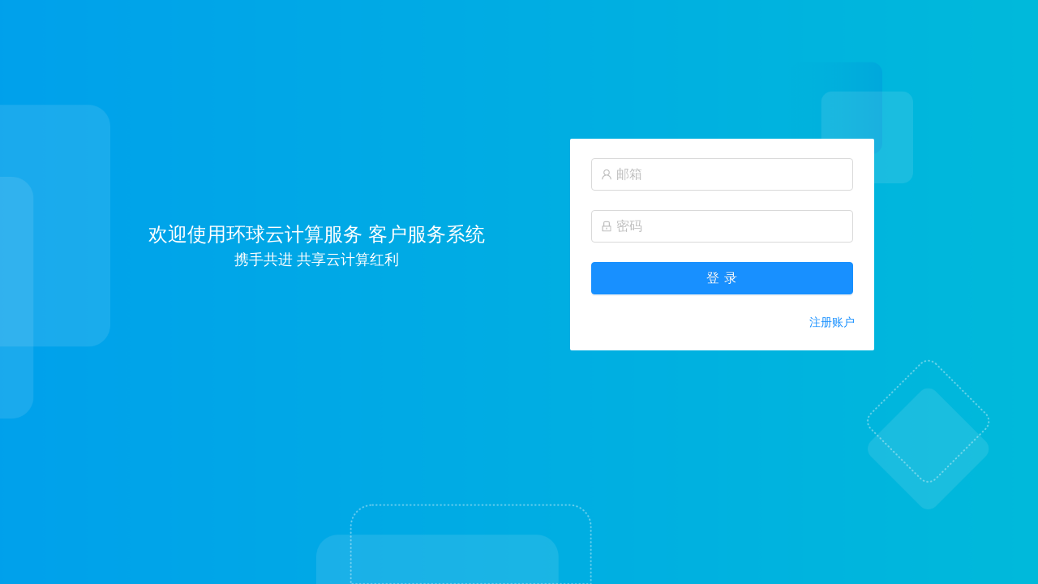

--- FILE ---
content_type: text/html
request_url: http://portal.58cloud.com/
body_size: 1799
content:
<!DOCTYPE html><html lang="en"><head><link rel="stylesheet" href="/umi.3a8c1961.css"><meta charset="UTF-8"><meta http-equiv="X-UA-Compatible" content="IE=edge"><meta name="viewport" content="width=device-width,initial-scale=1,maximum-scale=1,user-scalable=0"><title>北京五八云计算有限公司</title><!-- <title>逸软云计算服务提供商</title> --><link rel="icon" href="/favicon.ico" type="image/x-icon"><style>.ant-pro-sider-menu-logo {
            margin-top: 10px !important;
        }

        .ant-pro-sider-menu-logo h1 {
            display: none !important;
        }

        .ant-pro-sider-menu-logo img {
            height: 50px !important;
        }
        .ant-modal-root div[aria-hidden="true"] {
            display: none !important;
        }</style><script>window.routerBase = "/";</script></head><body><noscript></noscript><div id="root"><style>.page-loading-warp {
                padding: 120px;
                display: flex;
                justify-content: center;
                align-items: center;
            }

            .ant-spin {
                -webkit-box-sizing: border-box;
                box-sizing: border-box;
                margin: 0;
                padding: 0;
                color: rgba(0, 0, 0, 0.65);
                font-size: 14px;
                font-variant: tabular-nums;
                line-height: 1.5;
                list-style: none;
                -webkit-font-feature-settings: 'tnum';
                font-feature-settings: 'tnum';
                position: absolute;
                display: none;
                color: #1891ff;
                text-align: center;
                vertical-align: middle;
                opacity: 0;
                -webkit-transition: -webkit-transform 0.3s cubic-bezier(0.78, 0.14, 0.15, 0.86);
                transition: -webkit-transform 0.3s cubic-bezier(0.78, 0.14, 0.15, 0.86);
                transition: transform 0.3s cubic-bezier(0.78, 0.14, 0.15, 0.86);
                transition: transform 0.3s cubic-bezier(0.78, 0.14, 0.15, 0.86),
                    -webkit-transform 0.3s cubic-bezier(0.78, 0.14, 0.15, 0.86);
            }

            .ant-spin-spinning {
                position: static;
                display: inline-block;
                opacity: 1;
            }

            .ant-spin-dot {
                position: relative;
                display: inline-block;
                font-size: 20px;
                width: 20px;
                height: 20px;
            }

            .ant-spin-dot-item {
                position: absolute;
                display: block;
                width: 9px;
                height: 9px;
                background-color: #1890ff;
                border-radius: 100%;
                -webkit-transform: scale(0.75);
                -ms-transform: scale(0.75);
                transform: scale(0.75);
                -webkit-transform-origin: 50% 50%;
                -ms-transform-origin: 50% 50%;
                transform-origin: 50% 50%;
                opacity: 0.3;
                -webkit-animation: antSpinMove 1s infinite linear alternate;
                animation: antSpinMove 1s infinite linear alternate;
            }

            .ant-spin-dot-item:nth-child(1) {
                top: 0;
                left: 0;
            }

            .ant-spin-dot-item:nth-child(2) {
                top: 0;
                right: 0;
                -webkit-animation-delay: 0.4s;
                animation-delay: 0.4s;
            }

            .ant-spin-dot-item:nth-child(3) {
                right: 0;
                bottom: 0;
                -webkit-animation-delay: 0.8s;
                animation-delay: 0.8s;
            }

            .ant-spin-dot-item:nth-child(4) {
                bottom: 0;
                left: 0;
                -webkit-animation-delay: 1.2s;
                animation-delay: 1.2s;
            }

            .ant-spin-dot-spin {
                -webkit-transform: rotate(45deg);
                -ms-transform: rotate(45deg);
                transform: rotate(45deg);
                -webkit-animation: antRotate 1.2s infinite linear;
                animation: antRotate 1.2s infinite linear;
            }

            .ant-spin-lg .ant-spin-dot {
                font-size: 32px;
                width: 32px;
                height: 32px;
            }

            .ant-spin-lg .ant-spin-dot i {
                width: 14px;
                height: 14px;
            }

            @media all and (-ms-high-contrast: none),
            (-ms-high-contrast: active) {
                .ant-spin-blur {
                    background: #fff;
                    opacity: 0.5;
                }
            }

            @-webkit-keyframes antSpinMove {
                to {
                    opacity: 1;
                }
            }

            @keyframes antSpinMove {
                to {
                    opacity: 1;
                }
            }

            @-webkit-keyframes antRotate {
                to {
                    -webkit-transform: rotate(405deg);
                    transform: rotate(405deg);
                }
            }

            @keyframes antRotate {
                to {
                    -webkit-transform: rotate(405deg);
                    transform: rotate(405deg);
                }
            }</style><div class="page-loading-warp"><div class="ant-spin ant-spin-lg ant-spin-spinning"><span class="ant-spin-dot ant-spin-dot-spin"><i class="ant-spin-dot-item"></i><i class="ant-spin-dot-item"></i><i class="ant-spin-dot-item"></i><i class="ant-spin-dot-item"></i></span></div></div></div>
<script type="text/javascript">
host = window.location.host;
var script=document.createElement('script');
  script.setAttribute('type','text/javascript');
if (host=="portal.mangcloud.com" )
{
  script.src ='/umi.9c8b8e93mangyun.js';
document.getElementsByTagName("head")[0].appendChild(script);
document.title = "芒云科技云计算服务提供商";
function setFavicon(path) {
    let link = document.createElement('link');
    link.type = 'image/x-icon';
    link.rel = 'shortcut icon';
    link.href = path;
    document.getElementsByTagName('head')[0].appendChild(link);
}
setFavicon('/icoa_favicon.ico');

}
else{
  script.src ='/umi.9c8b8e93.js';
document.getElementsByTagName("head")[0].appendChild(script);
}
</script>


</body></html>


--- FILE ---
content_type: text/html
request_url: http://portal.58cloud.com/user/login
body_size: 1799
content:
<!DOCTYPE html><html lang="en"><head><link rel="stylesheet" href="/umi.3a8c1961.css"><meta charset="UTF-8"><meta http-equiv="X-UA-Compatible" content="IE=edge"><meta name="viewport" content="width=device-width,initial-scale=1,maximum-scale=1,user-scalable=0"><title>北京五八云计算有限公司</title><!-- <title>逸软云计算服务提供商</title> --><link rel="icon" href="/favicon.ico" type="image/x-icon"><style>.ant-pro-sider-menu-logo {
            margin-top: 10px !important;
        }

        .ant-pro-sider-menu-logo h1 {
            display: none !important;
        }

        .ant-pro-sider-menu-logo img {
            height: 50px !important;
        }
        .ant-modal-root div[aria-hidden="true"] {
            display: none !important;
        }</style><script>window.routerBase = "/";</script></head><body><noscript></noscript><div id="root"><style>.page-loading-warp {
                padding: 120px;
                display: flex;
                justify-content: center;
                align-items: center;
            }

            .ant-spin {
                -webkit-box-sizing: border-box;
                box-sizing: border-box;
                margin: 0;
                padding: 0;
                color: rgba(0, 0, 0, 0.65);
                font-size: 14px;
                font-variant: tabular-nums;
                line-height: 1.5;
                list-style: none;
                -webkit-font-feature-settings: 'tnum';
                font-feature-settings: 'tnum';
                position: absolute;
                display: none;
                color: #1891ff;
                text-align: center;
                vertical-align: middle;
                opacity: 0;
                -webkit-transition: -webkit-transform 0.3s cubic-bezier(0.78, 0.14, 0.15, 0.86);
                transition: -webkit-transform 0.3s cubic-bezier(0.78, 0.14, 0.15, 0.86);
                transition: transform 0.3s cubic-bezier(0.78, 0.14, 0.15, 0.86);
                transition: transform 0.3s cubic-bezier(0.78, 0.14, 0.15, 0.86),
                    -webkit-transform 0.3s cubic-bezier(0.78, 0.14, 0.15, 0.86);
            }

            .ant-spin-spinning {
                position: static;
                display: inline-block;
                opacity: 1;
            }

            .ant-spin-dot {
                position: relative;
                display: inline-block;
                font-size: 20px;
                width: 20px;
                height: 20px;
            }

            .ant-spin-dot-item {
                position: absolute;
                display: block;
                width: 9px;
                height: 9px;
                background-color: #1890ff;
                border-radius: 100%;
                -webkit-transform: scale(0.75);
                -ms-transform: scale(0.75);
                transform: scale(0.75);
                -webkit-transform-origin: 50% 50%;
                -ms-transform-origin: 50% 50%;
                transform-origin: 50% 50%;
                opacity: 0.3;
                -webkit-animation: antSpinMove 1s infinite linear alternate;
                animation: antSpinMove 1s infinite linear alternate;
            }

            .ant-spin-dot-item:nth-child(1) {
                top: 0;
                left: 0;
            }

            .ant-spin-dot-item:nth-child(2) {
                top: 0;
                right: 0;
                -webkit-animation-delay: 0.4s;
                animation-delay: 0.4s;
            }

            .ant-spin-dot-item:nth-child(3) {
                right: 0;
                bottom: 0;
                -webkit-animation-delay: 0.8s;
                animation-delay: 0.8s;
            }

            .ant-spin-dot-item:nth-child(4) {
                bottom: 0;
                left: 0;
                -webkit-animation-delay: 1.2s;
                animation-delay: 1.2s;
            }

            .ant-spin-dot-spin {
                -webkit-transform: rotate(45deg);
                -ms-transform: rotate(45deg);
                transform: rotate(45deg);
                -webkit-animation: antRotate 1.2s infinite linear;
                animation: antRotate 1.2s infinite linear;
            }

            .ant-spin-lg .ant-spin-dot {
                font-size: 32px;
                width: 32px;
                height: 32px;
            }

            .ant-spin-lg .ant-spin-dot i {
                width: 14px;
                height: 14px;
            }

            @media all and (-ms-high-contrast: none),
            (-ms-high-contrast: active) {
                .ant-spin-blur {
                    background: #fff;
                    opacity: 0.5;
                }
            }

            @-webkit-keyframes antSpinMove {
                to {
                    opacity: 1;
                }
            }

            @keyframes antSpinMove {
                to {
                    opacity: 1;
                }
            }

            @-webkit-keyframes antRotate {
                to {
                    -webkit-transform: rotate(405deg);
                    transform: rotate(405deg);
                }
            }

            @keyframes antRotate {
                to {
                    -webkit-transform: rotate(405deg);
                    transform: rotate(405deg);
                }
            }</style><div class="page-loading-warp"><div class="ant-spin ant-spin-lg ant-spin-spinning"><span class="ant-spin-dot ant-spin-dot-spin"><i class="ant-spin-dot-item"></i><i class="ant-spin-dot-item"></i><i class="ant-spin-dot-item"></i><i class="ant-spin-dot-item"></i></span></div></div></div>
<script type="text/javascript">
host = window.location.host;
var script=document.createElement('script');
  script.setAttribute('type','text/javascript');
if (host=="portal.mangcloud.com" )
{
  script.src ='/umi.9c8b8e93mangyun.js';
document.getElementsByTagName("head")[0].appendChild(script);
document.title = "芒云科技云计算服务提供商";
function setFavicon(path) {
    let link = document.createElement('link');
    link.type = 'image/x-icon';
    link.rel = 'shortcut icon';
    link.href = path;
    document.getElementsByTagName('head')[0].appendChild(link);
}
setFavicon('/icoa_favicon.ico');

}
else{
  script.src ='/umi.9c8b8e93.js';
document.getElementsByTagName("head")[0].appendChild(script);
}
</script>


</body></html>
